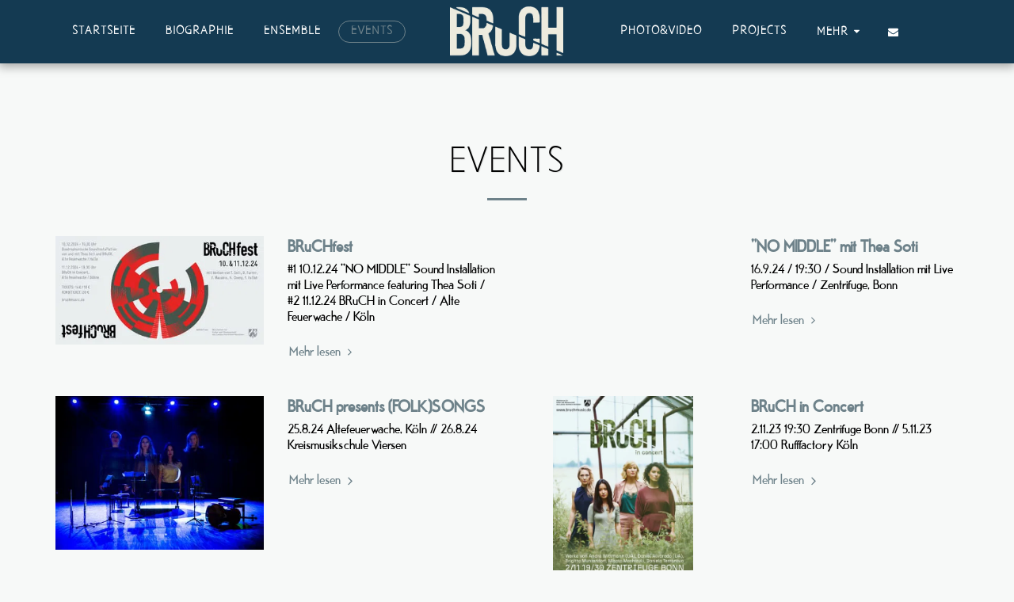

--- FILE ---
content_type: text/html; charset=UTF-8
request_url: https://6000720639e41.site123.me/events
body_size: 1808
content:
<!DOCTYPE html>
<html lang="en">
<head>
    <meta charset="utf-8">
    <meta name="viewport" content="width=device-width, initial-scale=1">
    <title></title>
    <style>
        body {
            font-family: "Arial";
        }
    </style>
    <script type="text/javascript">
    window.awsWafCookieDomainList = [];
    window.gokuProps = {
"key":"AQIDAHjcYu/GjX+QlghicBgQ/7bFaQZ+m5FKCMDnO+vTbNg96AFkhlZsF7bEU2h4mls2sLnEAAAAfjB8BgkqhkiG9w0BBwagbzBtAgEAMGgGCSqGSIb3DQEHATAeBglghkgBZQMEAS4wEQQM6pfRL5TvZ6WQsKgqAgEQgDtcfCpER88TiB69bLzndpFQAjMXwky4rS8Xu+ZzXGecFXrUDzgSZt4k/8f7B1RhsNpPpLNz2ZS1X1zI2w==",
          "iv":"CgAEkjKXGgAAB+Kf",
          "context":"UUEE29XbNOWgtbPcbhTa3FSvAWH7TQ66ldkJ1u5K54TMjS98HT/Gs6o8sDjtf9EfsZztnUNo+CisBRrWn9TCc1FMAtiTNJWHMisSeT7DelXjQzrQUFkOmmILDbRjeyd0Bt6qNDMWoh71dwWzVNPFo3s7c2Q+Z3iDQL2gwUrVpUbqM/wyP/9PLUXmQ0JrVnKTxS5rtCAurTeWvs1KWDYr18FYdbyZ+ZwdBd0dkcnVQNdEbTFr+UKBrKnnGnYkfH9pgjwjfbYXqaaHi2WpLYqOckC2o3EX6wXJk88T2zqmA7pnL82caI9an7/CcZCwjTXm81mu1rv5lTsZEIe5rJwAvWWrbSP5AAyWnVR+JZPck8Chd95Kws0aFrM="
};
    </script>
    <script src="https://3ebe8aca4f86.70064874.us-east-1.token.awswaf.com/3ebe8aca4f86/37f16da8cb4d/d335e59f7b06/challenge.js"></script>
</head>
<body>
    <div id="challenge-container"></div>
    <script type="text/javascript">
        AwsWafIntegration.saveReferrer();
        AwsWafIntegration.checkForceRefresh().then((forceRefresh) => {
            if (forceRefresh) {
                AwsWafIntegration.forceRefreshToken().then(() => {
                    window.location.reload(true);
                });
            } else {
                AwsWafIntegration.getToken().then(() => {
                    window.location.reload(true);
                });
            }
        });
    </script>
    <noscript>
        <h1>JavaScript is disabled</h1>
        In order to continue, we need to verify that you're not a robot.
        This requires JavaScript. Enable JavaScript and then reload the page.
    </noscript>
</body>
</html>